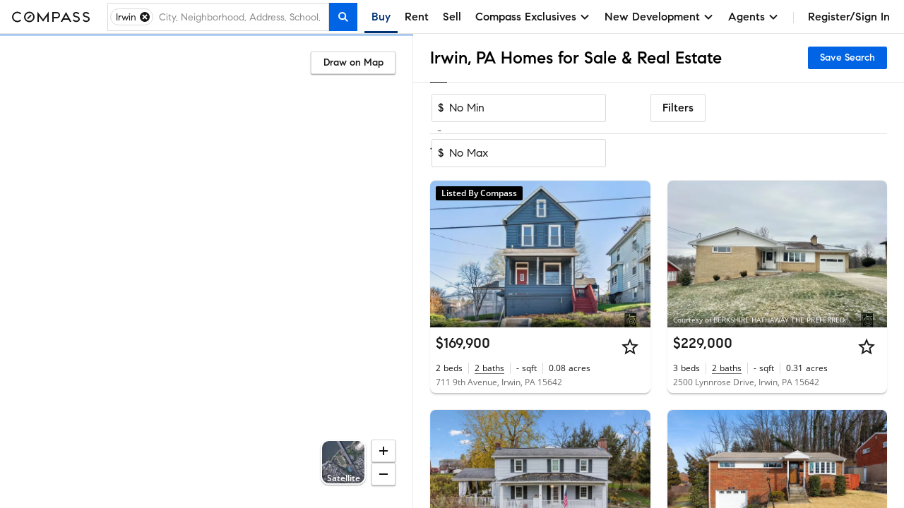

--- FILE ---
content_type: text/html; charset=utf-8
request_url: https://www.google.com/recaptcha/api2/anchor?ar=1&k=6Ld-u_UUAAAAAPU09eEm6LksWjxz9ySwgzgA1PAc&co=aHR0cHM6Ly93d3cuY29tcGFzcy5jb206NDQz&hl=en&v=PoyoqOPhxBO7pBk68S4YbpHZ&size=invisible&anchor-ms=20000&execute-ms=30000&cb=ffiloq63kn3k
body_size: 48933
content:
<!DOCTYPE HTML><html dir="ltr" lang="en"><head><meta http-equiv="Content-Type" content="text/html; charset=UTF-8">
<meta http-equiv="X-UA-Compatible" content="IE=edge">
<title>reCAPTCHA</title>
<style type="text/css">
/* cyrillic-ext */
@font-face {
  font-family: 'Roboto';
  font-style: normal;
  font-weight: 400;
  font-stretch: 100%;
  src: url(//fonts.gstatic.com/s/roboto/v48/KFO7CnqEu92Fr1ME7kSn66aGLdTylUAMa3GUBHMdazTgWw.woff2) format('woff2');
  unicode-range: U+0460-052F, U+1C80-1C8A, U+20B4, U+2DE0-2DFF, U+A640-A69F, U+FE2E-FE2F;
}
/* cyrillic */
@font-face {
  font-family: 'Roboto';
  font-style: normal;
  font-weight: 400;
  font-stretch: 100%;
  src: url(//fonts.gstatic.com/s/roboto/v48/KFO7CnqEu92Fr1ME7kSn66aGLdTylUAMa3iUBHMdazTgWw.woff2) format('woff2');
  unicode-range: U+0301, U+0400-045F, U+0490-0491, U+04B0-04B1, U+2116;
}
/* greek-ext */
@font-face {
  font-family: 'Roboto';
  font-style: normal;
  font-weight: 400;
  font-stretch: 100%;
  src: url(//fonts.gstatic.com/s/roboto/v48/KFO7CnqEu92Fr1ME7kSn66aGLdTylUAMa3CUBHMdazTgWw.woff2) format('woff2');
  unicode-range: U+1F00-1FFF;
}
/* greek */
@font-face {
  font-family: 'Roboto';
  font-style: normal;
  font-weight: 400;
  font-stretch: 100%;
  src: url(//fonts.gstatic.com/s/roboto/v48/KFO7CnqEu92Fr1ME7kSn66aGLdTylUAMa3-UBHMdazTgWw.woff2) format('woff2');
  unicode-range: U+0370-0377, U+037A-037F, U+0384-038A, U+038C, U+038E-03A1, U+03A3-03FF;
}
/* math */
@font-face {
  font-family: 'Roboto';
  font-style: normal;
  font-weight: 400;
  font-stretch: 100%;
  src: url(//fonts.gstatic.com/s/roboto/v48/KFO7CnqEu92Fr1ME7kSn66aGLdTylUAMawCUBHMdazTgWw.woff2) format('woff2');
  unicode-range: U+0302-0303, U+0305, U+0307-0308, U+0310, U+0312, U+0315, U+031A, U+0326-0327, U+032C, U+032F-0330, U+0332-0333, U+0338, U+033A, U+0346, U+034D, U+0391-03A1, U+03A3-03A9, U+03B1-03C9, U+03D1, U+03D5-03D6, U+03F0-03F1, U+03F4-03F5, U+2016-2017, U+2034-2038, U+203C, U+2040, U+2043, U+2047, U+2050, U+2057, U+205F, U+2070-2071, U+2074-208E, U+2090-209C, U+20D0-20DC, U+20E1, U+20E5-20EF, U+2100-2112, U+2114-2115, U+2117-2121, U+2123-214F, U+2190, U+2192, U+2194-21AE, U+21B0-21E5, U+21F1-21F2, U+21F4-2211, U+2213-2214, U+2216-22FF, U+2308-230B, U+2310, U+2319, U+231C-2321, U+2336-237A, U+237C, U+2395, U+239B-23B7, U+23D0, U+23DC-23E1, U+2474-2475, U+25AF, U+25B3, U+25B7, U+25BD, U+25C1, U+25CA, U+25CC, U+25FB, U+266D-266F, U+27C0-27FF, U+2900-2AFF, U+2B0E-2B11, U+2B30-2B4C, U+2BFE, U+3030, U+FF5B, U+FF5D, U+1D400-1D7FF, U+1EE00-1EEFF;
}
/* symbols */
@font-face {
  font-family: 'Roboto';
  font-style: normal;
  font-weight: 400;
  font-stretch: 100%;
  src: url(//fonts.gstatic.com/s/roboto/v48/KFO7CnqEu92Fr1ME7kSn66aGLdTylUAMaxKUBHMdazTgWw.woff2) format('woff2');
  unicode-range: U+0001-000C, U+000E-001F, U+007F-009F, U+20DD-20E0, U+20E2-20E4, U+2150-218F, U+2190, U+2192, U+2194-2199, U+21AF, U+21E6-21F0, U+21F3, U+2218-2219, U+2299, U+22C4-22C6, U+2300-243F, U+2440-244A, U+2460-24FF, U+25A0-27BF, U+2800-28FF, U+2921-2922, U+2981, U+29BF, U+29EB, U+2B00-2BFF, U+4DC0-4DFF, U+FFF9-FFFB, U+10140-1018E, U+10190-1019C, U+101A0, U+101D0-101FD, U+102E0-102FB, U+10E60-10E7E, U+1D2C0-1D2D3, U+1D2E0-1D37F, U+1F000-1F0FF, U+1F100-1F1AD, U+1F1E6-1F1FF, U+1F30D-1F30F, U+1F315, U+1F31C, U+1F31E, U+1F320-1F32C, U+1F336, U+1F378, U+1F37D, U+1F382, U+1F393-1F39F, U+1F3A7-1F3A8, U+1F3AC-1F3AF, U+1F3C2, U+1F3C4-1F3C6, U+1F3CA-1F3CE, U+1F3D4-1F3E0, U+1F3ED, U+1F3F1-1F3F3, U+1F3F5-1F3F7, U+1F408, U+1F415, U+1F41F, U+1F426, U+1F43F, U+1F441-1F442, U+1F444, U+1F446-1F449, U+1F44C-1F44E, U+1F453, U+1F46A, U+1F47D, U+1F4A3, U+1F4B0, U+1F4B3, U+1F4B9, U+1F4BB, U+1F4BF, U+1F4C8-1F4CB, U+1F4D6, U+1F4DA, U+1F4DF, U+1F4E3-1F4E6, U+1F4EA-1F4ED, U+1F4F7, U+1F4F9-1F4FB, U+1F4FD-1F4FE, U+1F503, U+1F507-1F50B, U+1F50D, U+1F512-1F513, U+1F53E-1F54A, U+1F54F-1F5FA, U+1F610, U+1F650-1F67F, U+1F687, U+1F68D, U+1F691, U+1F694, U+1F698, U+1F6AD, U+1F6B2, U+1F6B9-1F6BA, U+1F6BC, U+1F6C6-1F6CF, U+1F6D3-1F6D7, U+1F6E0-1F6EA, U+1F6F0-1F6F3, U+1F6F7-1F6FC, U+1F700-1F7FF, U+1F800-1F80B, U+1F810-1F847, U+1F850-1F859, U+1F860-1F887, U+1F890-1F8AD, U+1F8B0-1F8BB, U+1F8C0-1F8C1, U+1F900-1F90B, U+1F93B, U+1F946, U+1F984, U+1F996, U+1F9E9, U+1FA00-1FA6F, U+1FA70-1FA7C, U+1FA80-1FA89, U+1FA8F-1FAC6, U+1FACE-1FADC, U+1FADF-1FAE9, U+1FAF0-1FAF8, U+1FB00-1FBFF;
}
/* vietnamese */
@font-face {
  font-family: 'Roboto';
  font-style: normal;
  font-weight: 400;
  font-stretch: 100%;
  src: url(//fonts.gstatic.com/s/roboto/v48/KFO7CnqEu92Fr1ME7kSn66aGLdTylUAMa3OUBHMdazTgWw.woff2) format('woff2');
  unicode-range: U+0102-0103, U+0110-0111, U+0128-0129, U+0168-0169, U+01A0-01A1, U+01AF-01B0, U+0300-0301, U+0303-0304, U+0308-0309, U+0323, U+0329, U+1EA0-1EF9, U+20AB;
}
/* latin-ext */
@font-face {
  font-family: 'Roboto';
  font-style: normal;
  font-weight: 400;
  font-stretch: 100%;
  src: url(//fonts.gstatic.com/s/roboto/v48/KFO7CnqEu92Fr1ME7kSn66aGLdTylUAMa3KUBHMdazTgWw.woff2) format('woff2');
  unicode-range: U+0100-02BA, U+02BD-02C5, U+02C7-02CC, U+02CE-02D7, U+02DD-02FF, U+0304, U+0308, U+0329, U+1D00-1DBF, U+1E00-1E9F, U+1EF2-1EFF, U+2020, U+20A0-20AB, U+20AD-20C0, U+2113, U+2C60-2C7F, U+A720-A7FF;
}
/* latin */
@font-face {
  font-family: 'Roboto';
  font-style: normal;
  font-weight: 400;
  font-stretch: 100%;
  src: url(//fonts.gstatic.com/s/roboto/v48/KFO7CnqEu92Fr1ME7kSn66aGLdTylUAMa3yUBHMdazQ.woff2) format('woff2');
  unicode-range: U+0000-00FF, U+0131, U+0152-0153, U+02BB-02BC, U+02C6, U+02DA, U+02DC, U+0304, U+0308, U+0329, U+2000-206F, U+20AC, U+2122, U+2191, U+2193, U+2212, U+2215, U+FEFF, U+FFFD;
}
/* cyrillic-ext */
@font-face {
  font-family: 'Roboto';
  font-style: normal;
  font-weight: 500;
  font-stretch: 100%;
  src: url(//fonts.gstatic.com/s/roboto/v48/KFO7CnqEu92Fr1ME7kSn66aGLdTylUAMa3GUBHMdazTgWw.woff2) format('woff2');
  unicode-range: U+0460-052F, U+1C80-1C8A, U+20B4, U+2DE0-2DFF, U+A640-A69F, U+FE2E-FE2F;
}
/* cyrillic */
@font-face {
  font-family: 'Roboto';
  font-style: normal;
  font-weight: 500;
  font-stretch: 100%;
  src: url(//fonts.gstatic.com/s/roboto/v48/KFO7CnqEu92Fr1ME7kSn66aGLdTylUAMa3iUBHMdazTgWw.woff2) format('woff2');
  unicode-range: U+0301, U+0400-045F, U+0490-0491, U+04B0-04B1, U+2116;
}
/* greek-ext */
@font-face {
  font-family: 'Roboto';
  font-style: normal;
  font-weight: 500;
  font-stretch: 100%;
  src: url(//fonts.gstatic.com/s/roboto/v48/KFO7CnqEu92Fr1ME7kSn66aGLdTylUAMa3CUBHMdazTgWw.woff2) format('woff2');
  unicode-range: U+1F00-1FFF;
}
/* greek */
@font-face {
  font-family: 'Roboto';
  font-style: normal;
  font-weight: 500;
  font-stretch: 100%;
  src: url(//fonts.gstatic.com/s/roboto/v48/KFO7CnqEu92Fr1ME7kSn66aGLdTylUAMa3-UBHMdazTgWw.woff2) format('woff2');
  unicode-range: U+0370-0377, U+037A-037F, U+0384-038A, U+038C, U+038E-03A1, U+03A3-03FF;
}
/* math */
@font-face {
  font-family: 'Roboto';
  font-style: normal;
  font-weight: 500;
  font-stretch: 100%;
  src: url(//fonts.gstatic.com/s/roboto/v48/KFO7CnqEu92Fr1ME7kSn66aGLdTylUAMawCUBHMdazTgWw.woff2) format('woff2');
  unicode-range: U+0302-0303, U+0305, U+0307-0308, U+0310, U+0312, U+0315, U+031A, U+0326-0327, U+032C, U+032F-0330, U+0332-0333, U+0338, U+033A, U+0346, U+034D, U+0391-03A1, U+03A3-03A9, U+03B1-03C9, U+03D1, U+03D5-03D6, U+03F0-03F1, U+03F4-03F5, U+2016-2017, U+2034-2038, U+203C, U+2040, U+2043, U+2047, U+2050, U+2057, U+205F, U+2070-2071, U+2074-208E, U+2090-209C, U+20D0-20DC, U+20E1, U+20E5-20EF, U+2100-2112, U+2114-2115, U+2117-2121, U+2123-214F, U+2190, U+2192, U+2194-21AE, U+21B0-21E5, U+21F1-21F2, U+21F4-2211, U+2213-2214, U+2216-22FF, U+2308-230B, U+2310, U+2319, U+231C-2321, U+2336-237A, U+237C, U+2395, U+239B-23B7, U+23D0, U+23DC-23E1, U+2474-2475, U+25AF, U+25B3, U+25B7, U+25BD, U+25C1, U+25CA, U+25CC, U+25FB, U+266D-266F, U+27C0-27FF, U+2900-2AFF, U+2B0E-2B11, U+2B30-2B4C, U+2BFE, U+3030, U+FF5B, U+FF5D, U+1D400-1D7FF, U+1EE00-1EEFF;
}
/* symbols */
@font-face {
  font-family: 'Roboto';
  font-style: normal;
  font-weight: 500;
  font-stretch: 100%;
  src: url(//fonts.gstatic.com/s/roboto/v48/KFO7CnqEu92Fr1ME7kSn66aGLdTylUAMaxKUBHMdazTgWw.woff2) format('woff2');
  unicode-range: U+0001-000C, U+000E-001F, U+007F-009F, U+20DD-20E0, U+20E2-20E4, U+2150-218F, U+2190, U+2192, U+2194-2199, U+21AF, U+21E6-21F0, U+21F3, U+2218-2219, U+2299, U+22C4-22C6, U+2300-243F, U+2440-244A, U+2460-24FF, U+25A0-27BF, U+2800-28FF, U+2921-2922, U+2981, U+29BF, U+29EB, U+2B00-2BFF, U+4DC0-4DFF, U+FFF9-FFFB, U+10140-1018E, U+10190-1019C, U+101A0, U+101D0-101FD, U+102E0-102FB, U+10E60-10E7E, U+1D2C0-1D2D3, U+1D2E0-1D37F, U+1F000-1F0FF, U+1F100-1F1AD, U+1F1E6-1F1FF, U+1F30D-1F30F, U+1F315, U+1F31C, U+1F31E, U+1F320-1F32C, U+1F336, U+1F378, U+1F37D, U+1F382, U+1F393-1F39F, U+1F3A7-1F3A8, U+1F3AC-1F3AF, U+1F3C2, U+1F3C4-1F3C6, U+1F3CA-1F3CE, U+1F3D4-1F3E0, U+1F3ED, U+1F3F1-1F3F3, U+1F3F5-1F3F7, U+1F408, U+1F415, U+1F41F, U+1F426, U+1F43F, U+1F441-1F442, U+1F444, U+1F446-1F449, U+1F44C-1F44E, U+1F453, U+1F46A, U+1F47D, U+1F4A3, U+1F4B0, U+1F4B3, U+1F4B9, U+1F4BB, U+1F4BF, U+1F4C8-1F4CB, U+1F4D6, U+1F4DA, U+1F4DF, U+1F4E3-1F4E6, U+1F4EA-1F4ED, U+1F4F7, U+1F4F9-1F4FB, U+1F4FD-1F4FE, U+1F503, U+1F507-1F50B, U+1F50D, U+1F512-1F513, U+1F53E-1F54A, U+1F54F-1F5FA, U+1F610, U+1F650-1F67F, U+1F687, U+1F68D, U+1F691, U+1F694, U+1F698, U+1F6AD, U+1F6B2, U+1F6B9-1F6BA, U+1F6BC, U+1F6C6-1F6CF, U+1F6D3-1F6D7, U+1F6E0-1F6EA, U+1F6F0-1F6F3, U+1F6F7-1F6FC, U+1F700-1F7FF, U+1F800-1F80B, U+1F810-1F847, U+1F850-1F859, U+1F860-1F887, U+1F890-1F8AD, U+1F8B0-1F8BB, U+1F8C0-1F8C1, U+1F900-1F90B, U+1F93B, U+1F946, U+1F984, U+1F996, U+1F9E9, U+1FA00-1FA6F, U+1FA70-1FA7C, U+1FA80-1FA89, U+1FA8F-1FAC6, U+1FACE-1FADC, U+1FADF-1FAE9, U+1FAF0-1FAF8, U+1FB00-1FBFF;
}
/* vietnamese */
@font-face {
  font-family: 'Roboto';
  font-style: normal;
  font-weight: 500;
  font-stretch: 100%;
  src: url(//fonts.gstatic.com/s/roboto/v48/KFO7CnqEu92Fr1ME7kSn66aGLdTylUAMa3OUBHMdazTgWw.woff2) format('woff2');
  unicode-range: U+0102-0103, U+0110-0111, U+0128-0129, U+0168-0169, U+01A0-01A1, U+01AF-01B0, U+0300-0301, U+0303-0304, U+0308-0309, U+0323, U+0329, U+1EA0-1EF9, U+20AB;
}
/* latin-ext */
@font-face {
  font-family: 'Roboto';
  font-style: normal;
  font-weight: 500;
  font-stretch: 100%;
  src: url(//fonts.gstatic.com/s/roboto/v48/KFO7CnqEu92Fr1ME7kSn66aGLdTylUAMa3KUBHMdazTgWw.woff2) format('woff2');
  unicode-range: U+0100-02BA, U+02BD-02C5, U+02C7-02CC, U+02CE-02D7, U+02DD-02FF, U+0304, U+0308, U+0329, U+1D00-1DBF, U+1E00-1E9F, U+1EF2-1EFF, U+2020, U+20A0-20AB, U+20AD-20C0, U+2113, U+2C60-2C7F, U+A720-A7FF;
}
/* latin */
@font-face {
  font-family: 'Roboto';
  font-style: normal;
  font-weight: 500;
  font-stretch: 100%;
  src: url(//fonts.gstatic.com/s/roboto/v48/KFO7CnqEu92Fr1ME7kSn66aGLdTylUAMa3yUBHMdazQ.woff2) format('woff2');
  unicode-range: U+0000-00FF, U+0131, U+0152-0153, U+02BB-02BC, U+02C6, U+02DA, U+02DC, U+0304, U+0308, U+0329, U+2000-206F, U+20AC, U+2122, U+2191, U+2193, U+2212, U+2215, U+FEFF, U+FFFD;
}
/* cyrillic-ext */
@font-face {
  font-family: 'Roboto';
  font-style: normal;
  font-weight: 900;
  font-stretch: 100%;
  src: url(//fonts.gstatic.com/s/roboto/v48/KFO7CnqEu92Fr1ME7kSn66aGLdTylUAMa3GUBHMdazTgWw.woff2) format('woff2');
  unicode-range: U+0460-052F, U+1C80-1C8A, U+20B4, U+2DE0-2DFF, U+A640-A69F, U+FE2E-FE2F;
}
/* cyrillic */
@font-face {
  font-family: 'Roboto';
  font-style: normal;
  font-weight: 900;
  font-stretch: 100%;
  src: url(//fonts.gstatic.com/s/roboto/v48/KFO7CnqEu92Fr1ME7kSn66aGLdTylUAMa3iUBHMdazTgWw.woff2) format('woff2');
  unicode-range: U+0301, U+0400-045F, U+0490-0491, U+04B0-04B1, U+2116;
}
/* greek-ext */
@font-face {
  font-family: 'Roboto';
  font-style: normal;
  font-weight: 900;
  font-stretch: 100%;
  src: url(//fonts.gstatic.com/s/roboto/v48/KFO7CnqEu92Fr1ME7kSn66aGLdTylUAMa3CUBHMdazTgWw.woff2) format('woff2');
  unicode-range: U+1F00-1FFF;
}
/* greek */
@font-face {
  font-family: 'Roboto';
  font-style: normal;
  font-weight: 900;
  font-stretch: 100%;
  src: url(//fonts.gstatic.com/s/roboto/v48/KFO7CnqEu92Fr1ME7kSn66aGLdTylUAMa3-UBHMdazTgWw.woff2) format('woff2');
  unicode-range: U+0370-0377, U+037A-037F, U+0384-038A, U+038C, U+038E-03A1, U+03A3-03FF;
}
/* math */
@font-face {
  font-family: 'Roboto';
  font-style: normal;
  font-weight: 900;
  font-stretch: 100%;
  src: url(//fonts.gstatic.com/s/roboto/v48/KFO7CnqEu92Fr1ME7kSn66aGLdTylUAMawCUBHMdazTgWw.woff2) format('woff2');
  unicode-range: U+0302-0303, U+0305, U+0307-0308, U+0310, U+0312, U+0315, U+031A, U+0326-0327, U+032C, U+032F-0330, U+0332-0333, U+0338, U+033A, U+0346, U+034D, U+0391-03A1, U+03A3-03A9, U+03B1-03C9, U+03D1, U+03D5-03D6, U+03F0-03F1, U+03F4-03F5, U+2016-2017, U+2034-2038, U+203C, U+2040, U+2043, U+2047, U+2050, U+2057, U+205F, U+2070-2071, U+2074-208E, U+2090-209C, U+20D0-20DC, U+20E1, U+20E5-20EF, U+2100-2112, U+2114-2115, U+2117-2121, U+2123-214F, U+2190, U+2192, U+2194-21AE, U+21B0-21E5, U+21F1-21F2, U+21F4-2211, U+2213-2214, U+2216-22FF, U+2308-230B, U+2310, U+2319, U+231C-2321, U+2336-237A, U+237C, U+2395, U+239B-23B7, U+23D0, U+23DC-23E1, U+2474-2475, U+25AF, U+25B3, U+25B7, U+25BD, U+25C1, U+25CA, U+25CC, U+25FB, U+266D-266F, U+27C0-27FF, U+2900-2AFF, U+2B0E-2B11, U+2B30-2B4C, U+2BFE, U+3030, U+FF5B, U+FF5D, U+1D400-1D7FF, U+1EE00-1EEFF;
}
/* symbols */
@font-face {
  font-family: 'Roboto';
  font-style: normal;
  font-weight: 900;
  font-stretch: 100%;
  src: url(//fonts.gstatic.com/s/roboto/v48/KFO7CnqEu92Fr1ME7kSn66aGLdTylUAMaxKUBHMdazTgWw.woff2) format('woff2');
  unicode-range: U+0001-000C, U+000E-001F, U+007F-009F, U+20DD-20E0, U+20E2-20E4, U+2150-218F, U+2190, U+2192, U+2194-2199, U+21AF, U+21E6-21F0, U+21F3, U+2218-2219, U+2299, U+22C4-22C6, U+2300-243F, U+2440-244A, U+2460-24FF, U+25A0-27BF, U+2800-28FF, U+2921-2922, U+2981, U+29BF, U+29EB, U+2B00-2BFF, U+4DC0-4DFF, U+FFF9-FFFB, U+10140-1018E, U+10190-1019C, U+101A0, U+101D0-101FD, U+102E0-102FB, U+10E60-10E7E, U+1D2C0-1D2D3, U+1D2E0-1D37F, U+1F000-1F0FF, U+1F100-1F1AD, U+1F1E6-1F1FF, U+1F30D-1F30F, U+1F315, U+1F31C, U+1F31E, U+1F320-1F32C, U+1F336, U+1F378, U+1F37D, U+1F382, U+1F393-1F39F, U+1F3A7-1F3A8, U+1F3AC-1F3AF, U+1F3C2, U+1F3C4-1F3C6, U+1F3CA-1F3CE, U+1F3D4-1F3E0, U+1F3ED, U+1F3F1-1F3F3, U+1F3F5-1F3F7, U+1F408, U+1F415, U+1F41F, U+1F426, U+1F43F, U+1F441-1F442, U+1F444, U+1F446-1F449, U+1F44C-1F44E, U+1F453, U+1F46A, U+1F47D, U+1F4A3, U+1F4B0, U+1F4B3, U+1F4B9, U+1F4BB, U+1F4BF, U+1F4C8-1F4CB, U+1F4D6, U+1F4DA, U+1F4DF, U+1F4E3-1F4E6, U+1F4EA-1F4ED, U+1F4F7, U+1F4F9-1F4FB, U+1F4FD-1F4FE, U+1F503, U+1F507-1F50B, U+1F50D, U+1F512-1F513, U+1F53E-1F54A, U+1F54F-1F5FA, U+1F610, U+1F650-1F67F, U+1F687, U+1F68D, U+1F691, U+1F694, U+1F698, U+1F6AD, U+1F6B2, U+1F6B9-1F6BA, U+1F6BC, U+1F6C6-1F6CF, U+1F6D3-1F6D7, U+1F6E0-1F6EA, U+1F6F0-1F6F3, U+1F6F7-1F6FC, U+1F700-1F7FF, U+1F800-1F80B, U+1F810-1F847, U+1F850-1F859, U+1F860-1F887, U+1F890-1F8AD, U+1F8B0-1F8BB, U+1F8C0-1F8C1, U+1F900-1F90B, U+1F93B, U+1F946, U+1F984, U+1F996, U+1F9E9, U+1FA00-1FA6F, U+1FA70-1FA7C, U+1FA80-1FA89, U+1FA8F-1FAC6, U+1FACE-1FADC, U+1FADF-1FAE9, U+1FAF0-1FAF8, U+1FB00-1FBFF;
}
/* vietnamese */
@font-face {
  font-family: 'Roboto';
  font-style: normal;
  font-weight: 900;
  font-stretch: 100%;
  src: url(//fonts.gstatic.com/s/roboto/v48/KFO7CnqEu92Fr1ME7kSn66aGLdTylUAMa3OUBHMdazTgWw.woff2) format('woff2');
  unicode-range: U+0102-0103, U+0110-0111, U+0128-0129, U+0168-0169, U+01A0-01A1, U+01AF-01B0, U+0300-0301, U+0303-0304, U+0308-0309, U+0323, U+0329, U+1EA0-1EF9, U+20AB;
}
/* latin-ext */
@font-face {
  font-family: 'Roboto';
  font-style: normal;
  font-weight: 900;
  font-stretch: 100%;
  src: url(//fonts.gstatic.com/s/roboto/v48/KFO7CnqEu92Fr1ME7kSn66aGLdTylUAMa3KUBHMdazTgWw.woff2) format('woff2');
  unicode-range: U+0100-02BA, U+02BD-02C5, U+02C7-02CC, U+02CE-02D7, U+02DD-02FF, U+0304, U+0308, U+0329, U+1D00-1DBF, U+1E00-1E9F, U+1EF2-1EFF, U+2020, U+20A0-20AB, U+20AD-20C0, U+2113, U+2C60-2C7F, U+A720-A7FF;
}
/* latin */
@font-face {
  font-family: 'Roboto';
  font-style: normal;
  font-weight: 900;
  font-stretch: 100%;
  src: url(//fonts.gstatic.com/s/roboto/v48/KFO7CnqEu92Fr1ME7kSn66aGLdTylUAMa3yUBHMdazQ.woff2) format('woff2');
  unicode-range: U+0000-00FF, U+0131, U+0152-0153, U+02BB-02BC, U+02C6, U+02DA, U+02DC, U+0304, U+0308, U+0329, U+2000-206F, U+20AC, U+2122, U+2191, U+2193, U+2212, U+2215, U+FEFF, U+FFFD;
}

</style>
<link rel="stylesheet" type="text/css" href="https://www.gstatic.com/recaptcha/releases/PoyoqOPhxBO7pBk68S4YbpHZ/styles__ltr.css">
<script nonce="5wXKOcmsIadhhm-egHNX5A" type="text/javascript">window['__recaptcha_api'] = 'https://www.google.com/recaptcha/api2/';</script>
<script type="text/javascript" src="https://www.gstatic.com/recaptcha/releases/PoyoqOPhxBO7pBk68S4YbpHZ/recaptcha__en.js" nonce="5wXKOcmsIadhhm-egHNX5A">
      
    </script></head>
<body><div id="rc-anchor-alert" class="rc-anchor-alert"></div>
<input type="hidden" id="recaptcha-token" value="[base64]">
<script type="text/javascript" nonce="5wXKOcmsIadhhm-egHNX5A">
      recaptcha.anchor.Main.init("[\x22ainput\x22,[\x22bgdata\x22,\x22\x22,\[base64]/[base64]/[base64]/[base64]/[base64]/[base64]/[base64]/[base64]/[base64]/[base64]\\u003d\x22,\[base64]\\u003d\x22,\x22eXrCj8ORwr/Ds8KIFGjDmcOdwpXCtFplTFLCoMO/FcKGI3fDq8OsEsOROmPDisOdDcKAYRPDi8KCG8ODw7wTw6NGwrbCmcOWB8K0w6E2w4pafE/CqsO/ZcKTwrDCusOSwql9w4PCqsOhZUotwrfDmcO0wolpw4nDtMKSw68BwoDCvWrDondODAdTw6giwq/ClVfCqyTCkG11dUEaSMOaEMOfwqvClD/DozfCnsOoRHU8e8KyXDExw7QXR2RRwqglwoTCm8KLw7XDtcOWUzRGw5vCpMOxw6NbI8K5NirCgMOnw5gmwqI/QB/[base64]/CiljDkRAWw7NvGMOdwpNJw5rCu1tFw6HDqcKIwoJEMcKewofCg1/DhcKjw6ZANzoVwrDCrsO0wqPCuhsTSWk2J3PCp8KVwq/CuMOywqdEw6Ilw6bCsMOZw7VxaV/CvF/DgnBfW3/[base64]/w6UPN8OFwqUrBD3Dp8KFQsOAw6XDpMOcwqLChCXDqsOHw6JDH8ORWsOAfA7Cox7CgMKQPU7Dk8KKA8KEAUjDtsOGOBcMw5PDjsKfG8OMIkzCsgvDiMK6wrLDolkddkg/[base64]/fcK9DcKcPUvDhMOjwoHCk8KPwo3DkcOcOMK1esOXwrBKwo3Di8KVwpwDwrDDiMKHFnXCoS0vwoHDsh7Cr2PCusK6wqM+wqHCvHTCmj1sNcOgw4/CosOOEg/[base64]/ClFB8JTUEw5LCuCYpEcKkJ8OQQC7DomtbF8K5w44PQsO8w6V3CsKHwpzCu1w7Qn1CNB4pBcKpw7vDpsKdaMKXw7FCw5nDvjnDhh5lw6fCtkzCjsK0wq01wpTDuU7Cm2dnwokQw4/[base64]/Cnx9rw4ctTHvDhcOuRcK7JW5WSsKkOkF9wrcCw7LCvMOAaTnDuihXw4fCscKRwpsnw6rDgMOiwqTCrEPDs3oUw7fCucOZw5s5HGljwqBlw4Y9w7vCjlxCfVfDji3DsgdxIyAqK8OpdV4Owpo2LwdzWCrDkVw+wqbDvcKbwoQEPw/Dj2cuwq0Ww7zCsic5AMK5NhUgw65pbcKvw5IWw4bCnVshwqLDjMOKITzDjATDoz02wrQlAsKqw6oAwoXCmcO5w5PCq2VnPMKWbcOWaBvDgyDCocKuwqY1HsOmw7lgE8O8w6BFwrxBJMKQBHzCj0jCvsKkHy8Rw6VuGCrCqz5qwpjCi8OpQ8KVH8O9LsKcw7/ClMO8wpxXw7FrQCTDtEl6QWkTwqBTb8K4w5gAwqHDtUJFN8ORZAdaXcOdwq7DlSBQwrF6L1TDiiXCmQvCtXPDvMKSU8K0wqA6CxNpw58kw5d5wp9uW1fCp8OHWwzDnxtnCcKfw5TCpDlBaX/Dsg7CuMKhwqYJwosEAhRzUcKMwrNzw5dUw4VIUw0zXsOLwpBrw5fDtsO7A8O2UXNXesOUPDteXhvDp8OoE8OKNcOsXcKpw4LCm8O6w7sww4YPw4TCmUJPeWhswrjDucKFwoxiw5YBcEYEw7/[base64]/[base64]/FELDsQTCpFYZwp7DoWzCpcKiM8Kyw6gZw6wnczgqYyVAw6jDtAp/w47CkDnCuw1IbjPCnsOMb2HCmsOvGsOEwp0awqfCjGh+wr0tw7FfwqDCu8OYcD3CmsKgw6zDggjDnsOVw7fDgcKqXcOQwqPDqyI8K8OJw5FeRmgWwqTDoRDDkRIvN27Cij/CvGlCHsOpEFsewq0Xw5NxwqPCgD/DvgnCjcKGSC9UT8OXZAzDslEePHUewpLDqcKoA055S8KNHsK8w6QRw4PDksO7w4JsECo7IXk1M8OrbMK/ecOLABPDt3vDin7Cm01IIB19wqlgNlHDhmAqCsKlwqoBaMKLw4Zuwr1owp3CuMOhwr/DhxTDlEzDtRYpw7B/wpXDvMKzw7fCljoZw73DrU3CvsObw7Exw67DphLCth55Um8DMz/Cg8KowpRuwqfDmT/DocODwo4/w4bDlcKJGcK8KMO7ERfCjyt9w5/CnsOnw5/Do8OVNMOPChkywqh7FGTDiMK3wrB+w5vDhXbDoXHCssOWYcO4w7oPw5QLBk3Cr2HDlglTUTnCsn7DmsKbFDfDj3Ygw5bDmcOrw5vCklNLw4tjJVHCiQZJw7DDqsKSXMOpYycqXUfCuxXCssOmwqTDlMOYwq/DtMOpwqFRw4fCn8KncDA/wpRPwpnCn1zDoMO/w5ReFsOww4kcGMKtwqF0w6IILHXCu8KQHMOMd8OTwrXDk8OqwrhWWkMkw4rDjj9ealzCosOyJzNVwpPChcKUwrwZD8OBamdgAcOCXcO0w6PDkMOsJcKKwoTCtMKqa8KsYcKwWXccw6IEThYnb8O0AGF3cyLCtcKYw7kNUld7IMKOw4nCgC0YNx1cWcOqw5/CnsK0wq7DmcKvV8Kiw4/DmMKdRXvChMOHw7fCm8KuwpVxc8OdwqrCg27Dr2LDh8Oxw5PDpF/DpVgZHmY0w60RHMOoYMKkwp1XwqIXwp3DkcO8w4wsw6/Dn2gIwqkmbMK0fGnDqigHwrsDwoAoUBHDoVczwrIfM8OVwrUMScKDwocuwqIJdMOTAnYgIMOCHMK+VBs3w5BAOn3CmcO9VsK5w7nChV/[base64]/[base64]/[base64]/CjQ3DllnDsCoZemkeIGMjw7VYw6zChwvDi8K+U2l1PCHDnMKsw6U6w59ofgXCosOow4PDncOfwqzCliTDvsOxw5wmwqbCuMO1w4tANA7DmcKhR8KeGsKDQcKkM8KtecKhTQR5RSXCiwPCtsKwTlzCi8KMw5rCv8OHw57ClxPDqSQwwqPCvnYzUgnDi2cgw6XClj/DjQ4lVjDDpD9fGsK8w6AZJm3CoMO+DMKiwpzClsKGwq7Cg8OCwqw9wrZDw5PClSIsP29+OcKNwrVkw5Bnwo8JwrHCrcOyBMKeKcOsCUUodlAcwrp0D8KsEsOqecO1w7Yhw5UAw4nCkiMIdcKhw7XCm8OXwogZw63Dpk/DosOAAsKTEkByUFDCrMOAw5TDssKewqXCqzjDmzNCwrwwYsKUw67Djx/CrsKgSMKGaT3DjMKBQUtgw6DDi8KvQlXCvBEjw7LDilY7cmp5A3NfwrtnIjJtw5/[base64]/DtsO+wppLbcOTesKRwo4cw58nOcOYw6s/w4HCmMOWPGrChsKtw4lswpU8wpTChsKQAmlpJcOuAsKvNVXDqxTDmcKiwooXwo5nw4PCgko+M2/DscK5wqzCpcKVw43ClAkUMW0bw4cBw5bCmEhZAVPCn3jCucOyw4/[base64]/CuMOlI8K5wrtMdUAFa8KUEcOPJg06T1DDn8OcaHhQwpxCwrs8A8Kdwo/DkcOgDsOuw5cMUsOfwqHCo3/Dki1hIw1QdcKpw4ZLw5xxOWUTw7jDllrCkcO8N8OkVyLCssK/w5ACwpU0eMORHGnDulrDtsOswq5JAMKFdGEWw73Dv8Oow5dhwrTDrMKAdcK0Cxl/w5dxZVlawo9/[base64]/Cs8KxwpnDmwsbfSfCnlDDoXgkHVdxwrQuC8KEG0wJw7jColPCt1PCmcKCW8Krwrwdd8OnwqHChljDpDETw57CncKaZlsHwrzCiENgX8KZE3rDo8ObOcOCwqskwo1awoQ5wp3DoBbCk8Omw50iw63DksK0w4VcJgfCvnvDvsKbw7VJwqrCrm/[base64]/ChRFRw4MVwpXCnhAawr5sw43CnsO1Nz3CmRFvOMKHwo1mw44Bw6LCoATDsMKow6AfIUFjw4QMw4V4wognIXk8wrnDjcKDHcOkw6HCqnE/wocjeBZGw5DCqsKww4Ngw5rDozsnw4zClQJQC8OhU8ONw6PCuHZewrDDjxoNDH3CujlJw7RLw7TDjDNFwrMVGhfClsK/wqTCnWzDgMOjwoofU8KRRcKbTy8JwqbDpgXCq8KcTxBsYywpfX/CmxZ+HkkDw6xkTxA3V8Kywp8Xwr/Cj8OUw7PDqsOeOiE7w5bChsO0O38Qw5PDsHcRT8KuCExkRATDsMOYw6rCucOYTsOycn4jwpp+cxvCh8OORE7ChMOBNcK3X2DClsKuBzUjHsO4enTCk8KXYsK/wr/Crhp8wqzDkXwdLcODBsODXgRxwpzCj21Vw50rBjQDMGMEHcKMdHQXw7cIw7zCmQM1SSfCsDjCvMK0eUdUw5VwwrFeIsOsKVZFw5/DkcOHw50zw47Dn0nDocOsOB86UWkUw5c5WsOkw4/DvD4Uw6XCjxkMXh3DkMOsw6TCu8O3wpkQwrTDmDJRwoHCqsKYFcKlwrAZwrXDqBbDjMOWFiR1GMKlwpc4UG8Dw6BbIWs4DcK9AcOnw5fCgMObEhFgNSsIecKywocRw7NBKCvCgj0Sw6zDn1Uhwr83w63ChkI8ZVnDnsOew59mYcKrwpPDm3TCl8Oxw67DlMKkXsOjw6/Cq2Efwr9Hb8Opw6XDgsOtQnEZw7nDmXfChcOrOhLDi8K5w7fDi8Ofw7bCmRvDgMKRw7nCgGgbQ0kPawhvEMK1AkgBSSFxLCvCpTDDhXd7w4fDhwk8FcOUw6U0w6LChxjDuw/Dg8K/[base64]/B2crGEApLcK8wrnDhcKIC8O2wo/CvnFFw4HCrEcbwpl7w6oJwqwMfMOmLsOswowZccO1w7AFRAAJw784BxhDw7oUfMOowrPDmU3DmMOMwoPDpjrCiH/DksK4WcO+O8KjwoQww7EuEcOSw4kPZMKVwq1sw6HDtjHDoUopaD3Dih04QsKvwr3DlsOvf0/[base64]/CvcOdwpx3wo1cwqFKTifDt1bDpTDCp8O7ZARERcKvWnQ6cUDDvn87Ei7DlHRqK8OLwqkvLwERcBDDvcK+HFNcwq/DqxfChcK9w7MQOEzDj8OWMmDDuzwoV8KbTnQMw6rDvlLDjsKNw6Rvw7lNA8OgdH3CtcKRw5tuUQPDvsKIahDDvMKRVsK3w4rCgRd4wpzCo0Mdw50sCsO1Ck7ClX7DsBXCssOSEcOSwqt7VsOGNsOPA8ObLcKKGlrCpz1mVsK4acO8VAsYwo/DqcOyw50GA8OkQW3DnsOPw7vCi3w1NsOYwqBGw4oMwr3Cqnk0HsKywrFERcOgwrcnBUQIw5HDlcKfGMKzw5XDg8KCGsK2BxrCiMOcw4kQwrDDvsO5wrvCrMO/GMOUEDtiw7k9ScOTPcOLclpawpULIgvCr0ALZBEdwobCqcO/w6siwoTDs8OGBynCsjPDv8KRMcOqwpnCnHzCocONKsOhIMOSf15yw4oLZMK+U8OaF8K6wqnCugnDnsK3w7AYG8OqNX7DtGd/wrsLE8K5HiZANMKEwqAAYXDCtjXDjVvColLCgDFrw7UTw6jDsUDCgQIAw7Iuw4vClkjDpMOfSwLCm1PCtsKEw6fDpsKrTH3DsMK/wr4BwoDDtsO6w4/DtH5iDx86w5FCw40gJx3Cqjscw4jCisOLFxMlWsOEwr/[base64]/Dk8O9NgzCnBPCnMOjcMOhf2NRacKcNlPCgsKbO8Kmw4NfP8K+YVrCuCExYcKgwqDDqG7DmMKgEzAOWB/[base64]/Cl8O7wph2IsKyIsKnA8Oow4ASw7fClxEQecK3HsKEwojCgcK0wqPCv8KQd8Kuw5TCm8O8w63CtcOxw4gBwpE6YH4vecKJw4TDncK3MkxHDnIFw5hnNAHCv8O/HsOdw5rDgsOLwrzDusKkP8O2GyrDs8OfRcO5ZzrCt8KJwr4nw4rDh8KTw67CnBvDkFjCjMK3QwXClEXDs10mw5PCpMKxwr9rworDgMOQMsK/woTDiMOawqklKcKmw5/Cg0fDkFbDq3rDug3DscKyZMKJw5zCn8Oywq/DisKCw4jDq1HDusKWO8OoLT3CqcK2csKZw6Y9XEdYTcKjbcKCflEiKBzCn8KTwqPCgsKpwqUEw7xfCQTDiWrDlBTDusO1wqPDhlAVwqBuVCIuw5jDijDDlgNjBWvDtSgLw43DkjrDo8KawqzDj2jCnsOkwro5w4oCw6wYwq3Dk8OxwovCpxtHTwVLRkAxwr/Dg8O5wqXChcKlw7vDjUPCtwg/fzhoKMKwO2bDiQIrw7bCk8KhD8OCw554JMKMwrXCm8KRwpBhw7vDvcOxw6XCrMKzE8OVemfDnMOMw6zCv2DCvBjDlsOowo/[base64]/CucOYW8OqZ00mQxHDpxJowqMbwrTDuSHDsnkPwozCr8KqWcKRbsO1w5XDiMOgw7xoXcKQNcKTLi/CpRrDux5pKCHChsOdwq8ea3hAw6/[base64]/DgMOOw5cNw6guNE7CnsOGbcKWw5wiIsKJw4BXbw/Dr8OZYMK9GsOGVSzCt1vCqD/DqUPCmsKqF8KyNMO/I1/[base64]/[base64]/CncKrK8OHclYkFn3Dt8KiwowkCC7Cn8KmwrbDoMKuwpkSFMKKw4BOCcK+acKBesOywr3DhsKeDSnCgzFDTk4zwpl8ScONSXt9bsOEw4/Cr8Oywp4gZMO8w7/DohMLwqPCosOlw4jDr8KFwo1Uw4XDikzDoT/DpsOJwpbCgcK7wozDssKMw5PCjsKfSD0HJsKtw75+woEcFGfCsHTCkMKawrfDusKUOcKUwoHCkMOAM0wxEBApTcKMTsOAw4TDiHnCix9TwrLCiMKdw7vDpQnDk2TDrRjChEHCpD0rw707wqQDw4lUwpzDmxUrw4tXw7XCrMOBKsKLwo0NccKkw5/DmH7Dm1FeUgwJFsOFNWPDksO6w5UgQHLCusKSAsKtOxdow5ZFf1g/HjAOw7deEmVjw4MEw58HH8ORwoM0XcO0wovCvGtXc8OjwrzCmsOXY8OTQ8ODK2DCosKIw7dxw6IJw78jZcOmwoxmwpbCocOBMcKnL2zChMKcwqrClMKzQcOPKcOYw74lw4EQYkJqwpnCj8Onw4PCqz/DmsK8w5lCw6bCrXfChiksKsOXwoXCizRZcDDDgVgPMMKNDMKcV8KUO1zDmClwwqjDvsKhMmbDvHIJLsKyFMK7wqZAEkPDgVBBwrfCvWlcwqXDl087F8OuF8K/PHnDqsOGwojDmX/[base64]/[base64]/DpXHDocK4XCTDqgVhSmVuTcKsDxQfw5E1wr7DtFZow6vDoMKWw6fChSodB8KnwonDpMOZwpxxwp0oOEgLayHCigbDjy/Dvk/[base64]/wp8IP0ZUw7IjYSNJw6VPdcODwqvDt8OZSW4FOi7DhcK4w4fDpnLCmcKYV8KzCnrDqMK8L2LCuC5mOS1Ia8KQwq7DgMK8wpDDpy8wBMKFBWDCtUEPw5JtwpXDlsK2LxY2GMKVZMO4VQzDpi/DicKvI3RcfF45wqTCjEHCl1XCjRfCvsOfZ8K5F8KkwpbCosOOPgpEwrPCn8O7OSJyw6XDrsOywrnDhcOtIcKVbFwSw4Mpwqh/[base64]/wqdHwplhHhDDoBtXB8KzdmXCmW3Dr8OxwqgRTMKrZ8O+woVXwpRrw6jDuAdvw5Yjwql4Q8O+Ilgvw5XDj8KILBPDqcOAw5VpwoZxwoMfaWvDl23Dq17DiQI5dwV4EMKuK8KKw6IDLRjDmsK2w6/CoMK5NVfDj2nCv8OuFsOiOS/[base64]/DuMK+w5A2w6vDsEXDth8YwqXDml8Xwq7CnsOJBMKMwojDs8KiD3AQwr7CmUIVAMOfwo8iQ8Ofw5kOdiloO8OsVsKUZGTDuUFdwpxRw4vDh8K7w7EjacOYwprDkcOow6bChFXDhUYxwrDDj8Ksw4DDpMOcTMOkwosHAShXTcOvwr7CpCojZw/Do8OJGG9PwqnCsAsEwpofUMKBL8OUYMKDVEsPDsOqwrXCjRcSwqFOIMKFw6EVUQvDjcOzwqDCpMKfRMOjKg/CnCBsw6AYw6YSZBjChcKNXsOkw6FsP8OzYWLDtsOZwo7Dk1Uiw7pEBcKfw7BWM8KoNnIEw5N9wpPDlcOpwrBgwpsAw6YMelTCv8KVwpbClcOkwoE4LcOnw7jDkXQKwpbDtsOwwq/Dm1YkGMKNwpUUMz5UK8OPw4DDkMOUwr1BTA9Xw4oDw4PCkgLCjQd1fsOow6bCigvCnsOIbMO1YsOWwpRPwrM9EjEGw7zCuXXCq8O+CcOUw7B1w6tZEsOHwo9/wqXDsS1dMDgHRG9mw7t8fMKTw4pEw7DCpMOaw7kXw5bDkn/CksOEwqXDkCXDigFtw6p6BljCslkdwrLCtVTCmjLDrcOKwonClsKNLcK/[base64]/DtsO3QTbDm8ORW8OFwpMBcsOJf2t5byzDhcKfWcKswr3CgsOySi7CiDvDu0/CthReasOiK8OlwrzDr8O7wrVAwo5ORFd9OsOmw4oGU8OHaArCi8KCW2DDtA87dGZ2K3PCosKCwqw4FwTCksKTcWbDjwfCocOQw514c8Ogwr7Ch8KVbcOSGAfDlsKTwocqwozClsKMw6TDsVHCkkwLw6sSwp4Rw6DCqcK9wpHDlcOpSMK/MMOQw7hswqrCrcO1w5p6wr/[base64]/DmMK5CMKEVwzCosOnHsKxAT/CkMKAIFDDvnxySDHDmh/Dh3kAZcObN8K0woHDs8K4ecKew7s3w6cmbm0ewqk9w53CpMOJfsKGw54WwoUoIMK/wqPCjcOywpEgE8KRwrtAw4vCjlHCqcOtw5jChMKdw4h0GMKpdcK2woDDkDXCh8Kcwq8TdiEOb27CmcKlT0wPEcKZR0vCusOww7rDmyMJw6vDrXPCuHjCujNlIMOTwqnCnVJZwqnCgzBswqDCuH3CssKnI3oZwoTCoMKgw7/[base64]/DrxfCkzV5L3fCp8KuG8OQMEbDk1fDihMmwqzCmWdOA8OBwp9ucDHDmcKywqvDi8OKwqrCjMOPVsOQPsKVfcOCZMOuwppabMKsVnYgwpPDhDDDnMKTWMKRw5wpZMOcXcOHwqh5w5Y7woPCsMK0WyXCuSvCkBgtwo/CmlPCtsOkasOEwoUSbMK0Wydpw4tMacOCFhwHbVptwp/CmsKMw4LDn1QCWMKkwqhhI2DCrgIfdMO3a8KHwrdnwqBew4FbwqfDkcK3FMOrTcKdwrLDvVnDulEWwpjCpMKGL8ODZMO5eMKhbcOvMcKCYsO+OzNyWcOhYitXE3sTwoRgDcO3w7zClcOHw4XCtGTDmm/[base64]/JxtNw4McQgQ4wqlHwqwvOsO9wrE9w5fCmMO+w4UmDUHDtQswD0vCpQfDisOTw6TDpcOgFsOxwpzDm15sw6ZtTsOfw7p8cyLCmsOGYMO5wq9lwoIHUDYkZMOww5fChMKEccKbK8KKw5vCpkp1w5/[base64]/DocKew6bCkFrDoRPCgsOlNTJEacOnw5N/wqzCgcO/wrkLwpRAw5sHQMOnwprDtcKuKyfCq8Kywpdow7fDuQlbw63ClcKgf2o1Q07CpmZsccKHaGHDv8KXwpLCtQfCvsO7w67Cv8K3wpo0TsKEesKYGMKbwqfDukFwwr9ZwqbDtj08C8ObScKiVA3Ck3kyOcKCwpTDpsOwGy0fAXXCqUTCg0XCh34xb8O8RsObdGnCsHLDuC/DlmfDicOkaMO+w7LCvcO5wolAPzLDmsOHL8OwwqvCvcOrZcO8cQAKVWTDmsKuGsOhCAtxwq1bw6DDowU3w4nClMOswpBmwpkTVGMuAwJQwqRKwpbCtScUQMKzw7/DvS0LJCnDgDRXK8KPa8KLdjrDksO9wpUoMcKXDnZEw6MTw6zDmMOYKR3DhEfDr8KmN0IUw5TCocKAw5fCkcOPw7/Ck04nwr3Cpz7CrcOVPF9DBw0SwpbCi8OEw6bCnMK7w4MZLBlXehgqwr/Cr2PDkHjCnsOtw73DuMKjE17DsGvDhcOyw6XDi8KNw4AvED7DlDUVATXCqsO2HHzCq1bCgsOZwqDCv00dbDdvw6jDtHvCmA5kPVNIw6zDsQ54RD54JsKMYsOVWx7DkMKeZsK/w649fU9swqzChsKBIcK1D3oIAMOtw43CnQ7Dog44wr/Du8OFwofCq8K5w6vCs8K/wqs7w57Cj8KQOMKhwozDoBZwwrIVSHTCusK3w7zDlcKYIcOhbVbCp8OxUhnDoFfDpcKAw7s+D8KQw7bDsVXCncOYbAZfNsKlY8Oswo3DiMKkwrpIwrvDunQ/w5nDj8KQw75mMMOOT8KZdlXCs8O7LMK8w6UqD10rY8K+w5lgwpYjBMKQAMKXw6jCuynCncKqK8OeW3HDpcOGd8OjPsKbw6wNworChsOhBB02NMKZcUQ+wpB7w4YLBDMLZMKhVgV/AMKFKiDDvVXDl8Knw6hyw4rCnsKewoPCosK9eSwbwqlES8KqAD7Dg8KzwrZrTihmwp/DpT7Dryg5MMOAwq9hwrxIW8O/XcO+woTDkVo3dz5XUm/DkWjCpnLCl8OQwoTDhcOLAMKyDw5BwoHDgnkqK8OmwrTCtU0sM3PCvxMswqx+F8KsVRnDt8ONIMKFQTp8SS0WL8OrEzbCjMO3w7UCPH4iwq3CiU9fw6bDsMO8ZgA5UjZRw4tiwojClsKdw4rCigTDssOMDsK6wp7ClTnDoGvDpwdfSMO/UX3DucK/NcO2woNbwqXCgxzCm8K8w4BXw7piw7/Dn2JiFcOhN1sfwplsw7QfwqHCji4kM8Kcw6FFwoXDmsO6w7nCjB44A1vDqsKTwp0MwrDCiCFLc8OSJcKzw7Fzw7A2YSnDgcOBwo3Dunpjw6TCn14Zw5DDlVEEwp/DnWFxwrp6EhDCs17DicKxwrLCgsOewpp2w4XCm8KhdV7Dp8KjdsKhwohVw683w4/Cuy0XwrAowqHDnwlGw4DDkMO2wqZFa2TDlFIJw67Cqk/[base64]/DisKQw75uwpc7w5Idwr3DiMKrLAF5w6B1w4XCmmjDncOVFcOEEMK+wo7Dn8KCS3QNwpA1WEB+J8KBw4rDpA7DrcKNwoUYe8KTUzU/[base64]/DqMOLwonCnkbCmVwOw7x1LsKiHsOJwrHDrlQYAMOaw5nComNiw7TCocOTwpVsw6PCisKZNxfClcOyRnw5w4XCl8Kaw7c0wrEqw7XDpgt8wo/DuH19w7/DpsOtZsK6wow2cMKGwptmwqIvw6nDmMOTw6NMGMK4wrjCnsKPwoF0w6fDr8K+wp/Di2jDj2AzSUDDoHdqWBdYKsOoR8Ouw45CwrVMw5DDugUkw5hJwpbDvgbDvsKJw6PDrcKyUcOlw5ALwqJMEBU6OcOfwpctw5bDgMKKwqvColHDmMOBPAJZdMKrIBB/eVRlZyHDnmFOwqHClnIVHcKNEsO2wp3CklbCpFo4wo8XFcORByBSwpB4AXbDtMKpw6hHwqtbZ3TDuW8EX8Kpw5QyKMOlaWnDrcO5w5zDonvDg8KfwrxewqIzbcK4M8OPw6/CrsKFORTCnsOrwpLCkMOcZjjDt1PDuDcCwr0QwrXDgsOcSE/DiBXCvcOtIw3DmMKOwoECBcK8w40lw4JYKzoBCMK1dE7DocOnw64LworCrsKAwotVCULDgB7CtRJ4wqYgw7U8aTcDw5kNYhLDpVYvw6PDgsKQDDtXwpZUw4oowpTDgRnCiCTDlMOIw5jDsMKdBhdsasK3wo/DpSbCpS4EPMKIHsOqw7QzBcOlwqrCvMKfwr/DlsONMQlQRTbDp3/CtMO4wo3CiysWw6DCqMOuBmjCjMKzdMOzN8O5w77DiCXCjDs+YX7Cqkg8wrfCpCt9VcO/EMKqSGDDlkzCs1tJQcOTBcK/wpjCvEsFw6LCncKCwrhvFgvDoEpODWHDtDYBw5HDtXTDnFXCrgd+wp4mwoDCj2VMFEsPM8KOHmogdcOvw4MLwr06wpQ5wowkMwzDgjArPcO4VcOSw4HCsMOIwp/CuRZjCMOVw64yC8OKVx1mBWgHw58WwpZVwpnDr8KCIsOww5jDm8OaYBMEKk3DhMOcwpIuw5dhwrzDlBzCjcKMwoomwpfClA/CssOvDjcdIn/DpcOrdysXwqjDhw3Cm8Oaw4dZPXoCwq0/N8KEesO8w4siw5cnFcKNwo/CosOUM8KgwrxlFRrCqChHAcOGJRPCvCMjwqTDmEoxw5dlbsKZOU7Cgx7DisOaP23CmH57w6UPTcOlEcKrVQk+RFDDpDLCmsK3El/CnE/CuFVLFsO3w5lYw5DDjMKbYHM4GWQKRMOCw4jDpsKUw4fDlGs/w49VPi7CnMKXOSPDn8OrwocHDMKrwp/[base64]/Dv8OfECXCvMK2S8K6worDky7DgCgEw4ZcFz3DgMOjMsO9bcO9XMKnY8K2woAqUkPCqAXDhcKxGsKWw6/DqA/CkGAvw63CkcO0wrbDssK4GgzCrsOyw70+KzfCusK+BHxqRHHDu8KNbiMSLMK5DsKeccKtw5zCrsKPT8OTf8KUwrQ0SxTCkcKkwpPCh8Oyw4gKwrnCgWdKY8O3MzLCnMKwXnNTwoFTw6ZPB8KbwqI9w5cNwqXCuG7DrsO7Z8KcwoV2woRDw67Dvy8+w4XCs1vCvsO/wpkvU2IswoLDtVkDwoF2ccK6w7XDrWU+w6nDocK5Q8KgWGPDpjPCuXNdwr5ewrJ/FcOrVk1dwoLCrcKMw4LDqcKuw5nDgcOjOsOxQ8KIwrDDqMKXwqvDtsOCMMOxwqdIwrIzVcO/w4zCgcOKw4nDmcKLw5DCnyNNwrTDqkpRBTbCsxbCogIDwrvCisO3csOOwrvDlcKaw5o8d3PCpzbClcKjwqvCnxMWwpscQcOKw7rCvMKkw6TCg8KKJ8O+HcK0w4fDl8Olw4zCix/[base64]/DnBkLb8KJw5LCoC/DscOAZmJYwqcowpE4wpI1BAovwqRYw7zDpldbGMOrbsKxwoVlbRoJP2bDnRsrwpbCpUbDmMKONFzDtMOTcMOqw7TCm8K8BcOwL8KQRDvCtcKwAg5dwokTVMKUYcO6w4DDhWYeF0PClhp6w5Uvw48haFYGCcKRJMKmw4AYwr8Lw5dfW8Kxwppbw59EZMKdK8KnwrQmwo/[base64]/w5EiAlAfIXvCpsOjEGbDi8KJw5pPw684Wk/[base64]/DlS3DuMO3wq8Bw47DgAJxwr3CqBzDucKow4DDg0kdwpslw7Z/w43DtGTDnmzDuUrDssK/Ay/Di8OwwqvDvXlzwooiC8Kvwot3D8KEQsOPw4nCmcO1bwXDucKEw5dmw61kw5bCrgNCZyLDlMKBw4XCmE42FcOIwozDjsOGamzCo8OwwqJJD8OpwoJNacKsw58TZcKrVz3DpcKXe8O3NlDDjzs7wr4zcCTCucKMwqjCk8KrwoTDi8K2RXI1w5/[base64]/DhHkLbsOwwpTDpMK+w7HDqMOcwqnCv8KaLMKbd0vCqsOywp8cEAVDJsOODn7Cm8Kbw5HCpMO1cMKkwoTDj2jDvcKHwo3Dh0VWw7vCncK5GsO9LMOUdENyMMKDPDx7ODfDonJjw6lyGStGE8O+wpDDiVHDn3rDkcK+W8OuNsKxwr/ChMKFw6rClnJRwq9Sw7sNEWAewoLCusKXPUtuZ8KIwpUEesKPw5PDsnPDmMKDSMKWdsKgDcKeX8KZwoFrwqBYwpIZw6gUwpktWwfDmyHCqXhlw74Dw5FbKgvDhMO2wprCjsOPSHHCowPDsMKdwpjCuC1tw5LDusK9L8Kxe8KDwqrDr08RwoHCug/Cq8Ouw4HCq8O5AcKaHVp2woXChlNuwqovwrdwL2Rlcl3DjMO7wo9USDZNw5jCpQ/DtB/DjBIjI2RfdyxfwpVMw6vCtsOOwo/[base64]/[base64]/Y8Oew6rCmsKjwonDgBbCo8OBw5fClcONUcOsw4TDmMOmP8KfwrnDjcODw4dYacOIwqlHw4zChW9kwqwRwpgZwrQUGy7CuywIwqw+VcKcbsOvZMOTwrV7HcKZe8O1w7zCiMOhZ8Kgw7PCkDJnLS/[base64]/KcKGNh7DqsKcKxvCk8KLwrHCqnzCjnArQcOAwo3CgT42dRs1woTDqMOVwpwIwpYawpXCtAgyw43Dr8OZwrUQNFrDj8KyDVZqDlDDpsOCw40awrEqSsKKfjvCmkAIEMKAw5LDkRRLHBpXw67DkDUlw5cOwp/[base64]/ChsKjNcK/fFBjZ8OswqFUWnzCuMK/[base64]/EsOmNsKEw7zDhBvDv8KuwonCksK3ScK+w6LClMOHw4PDlggpMMKle8OmKwwubsK/[base64]/[base64]/Co0cUwrVbSWl8wrTDvzd+w49rw5fChMKpwrTDlMKjHhVlwoNUw6ZWHsKgeW/CqgnCjiYaw7/[base64]/CtxJ8MMKtDMKtwohww5rDhMOxwpjDp8K2w7rCvcKcbEvCsF8kW8KdRnVEQ8KNCcK0wpnCmcOPZVPCnkjDsTrDgg0YwoNnw5E9E8KVwq/[base64]/MsOvFyAPIlHDj0c3TELDiALDoMONw5vCp3piwq3Ci1gPBn9DT8OUwqQVw5dWw4FXK3XCiFIowo1sTG/[base64]/w7fCmhRqUCV7w65twrTCrCdUwpnDtMOVRjEHOMKxGnXCmRHCqMKFYMOoMFPDqW7CmMK1c8KywqcWwp/CoMKJMV3Cv8OrDnNhwqUvQznDtgjDvwjDhwHCqmluw5wXw5FWw6haw680w63DisO2SsKmVcKIwpzCt8Oawol/[base64]/w7ooWMKSY3/CiDc1Fw/DjMOZw4vDgMKWw5nCjWjDmMOPBUPClcOiw7rDhsK8w6RqFHMLw6h6AcKewrJow7V0C8K+NxbDj8KFw4nDpsOrwrLDkRdSw6o7e8OGw7fDogPDh8OcP8OSw59uw60kw6NdwrB5a2nDkxhew4Rwd8O2wp4jDMKOT8KYKGpDwoPDhRTDgw7CmRLDoT/CrErDjQMLdD/[base64]/[base64]/CjsOyw6gwSQx7w7l6McKOwrTCpXfCtsKLw6g1wqjCgcKvw67CtCRBwpTDiyxeHcOuNxxZwpDDiMO/wrTDkjdHX8K7DsO/w7hyQMOuIXJ8wqssOcOAw5pJw5cew63CoFM/w7DDlMO8w5DCg8KyK0k2IcODLjvDiUnDtylBwrDCvcKGwqTDghDDiMKdCTjDn8KlwovCtMOyKinCoELClXECwr7DhcKdCsKUQcKrw4xewqzDrsOGwo0xw4fCiMKvw6bCsxPDn1IJY8KrwqADJnTCvsKSw4rCh8OZwr/[base64]/[base64]/DscK8EGLCn8O2wpt2Chs3w6gEFkhvRsOnwqB6w5jCqMOOw6dUCT3CgWULwoBNw5wKw4UWwr06w4fCuMOTw78Cf8KpDi7DmcKXw7pSwonDikjDgMK/w5t7MTVVw53DhMOow4UPMAsUw5HCrWLCtMOvRMOZw6/Cj3AIwo9ww5tAwq7CkMKRwqYBTwDCkRLDrTDCmMKCdsKgwoEcw4nDvMORCRrCrGHChVzCk1/[base64]/Dp8OqHxJGCV18TkFzMnrCjMOCWyoxw6BGwpBRPgZAwrfDssOfQXN4d8KFAEVHcDQIc8ORIsOYEcOVB8K6wqYmw4lPwq8zwoA+w7B8PBwqKFx2wqEccxLDrsKZw6hjwoPChUnDtTrDl8OVw47CnRDCvMODYsONw7QGw6TCq3lhUVcvZsOlB0QvTcOpHsO/OgrCqw7CnMKNMkpSwo5Kw7NbwqDDlsOJTHI4RMKNwrXCgDrDoAfCkMKMwprCnW9UVzBywr50wq3CtEDDn1jCigpQwpzCukvDtgnCogrDpsOBw4Ikw6QALGjDmMKywrUZw6YRG8Knw7rDl8ONwrbCvDN7wpfCiMK7fsOUwq/Dt8O4w5lewpTCu8KWw6ZYwonDqcO5wrlcw7zCuWA5w7TCicOLw4gjw5wHw58IMcOzJB/CjWvDqcKkw5tEwp3DrsKqTxzCh8OhwpLCgkU7LcKYwpAuwpTCrMKMKsKTCQ/DhhzCgFHCjEQfB8KaXhHCmMKzwqxTwpIDMMKOwq/[base64]/DvMObw74ZHxhswocQCMOMw4LCh3TDkE3ChB7CrMOCwqdewo3DtsKVwprCnwY8RcOhwo3DlsKrwrgWABbDrsKrwpEIXcKEw4nCo8O8w5/CucO8\x22],null,[\x22conf\x22,null,\x226Ld-u_UUAAAAAPU09eEm6LksWjxz9ySwgzgA1PAc\x22,0,null,null,null,1,[21,125,63,73,95,87,41,43,42,83,102,105,109,121],[1017145,797],0,null,null,null,null,0,null,0,null,700,1,null,0,\[base64]/76lBhnEnQkZnOKMAhk\\u003d\x22,0,1,null,null,1,null,0,0,null,null,null,0],\x22https://www.compass.com:443\x22,null,[3,1,1],null,null,null,1,3600,[\x22https://www.google.com/intl/en/policies/privacy/\x22,\x22https://www.google.com/intl/en/policies/terms/\x22],\x22rOp1CcWZD4FkN+/rVr1oWo+TdRONlNulJcXuOzVWloY\\u003d\x22,1,0,null,1,1768798699161,0,0,[54,56],null,[34,107,217,199,27],\x22RC-0Ym0cAKWKtPg3A\x22,null,null,null,null,null,\x220dAFcWeA6Di2fAM3PX75R61x_eABU0cHj6XGTxQagAqu7MT1QD7MO8PHVRQbd3n0oMAAfIXYrXzdtreCb9CVXJz57F-MADxN8IiQ\x22,1768881499424]");
    </script></body></html>